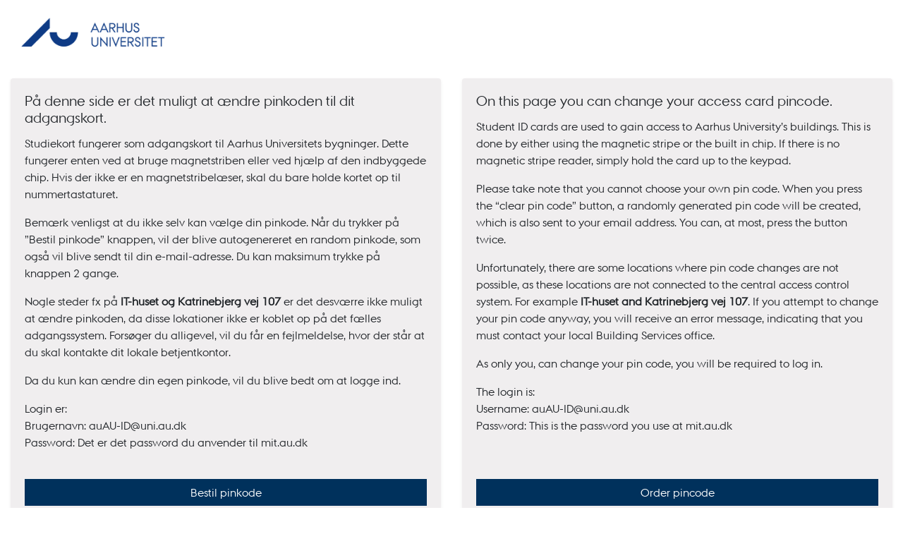

--- FILE ---
content_type: text/html; charset=utf-8
request_url: https://pinkode-production.au.dk/
body_size: 2130
content:
<!DOCTYPE html>
<html lang="en">
<head>
    <meta charset="utf-8" />
    <meta name="viewport" content="width=device-width, initial-scale=1.0" />
    <title>Welcome - Pincode</title>
    <link rel="stylesheet" href="/lib/bootstrap/dist/css/bootstrap.min.css" />
    <link rel="stylesheet" href="/css/site.css" />
    <link rel="stylesheet" href="/css/theme.au.css" />
</head>
<body>
    <header>
        <nav class="navbar navbar-expand-sm navbar-toggleable-sm navbar-light bg-white border-bottom box-shadow mb-3">
            <div class="container">
                <a class="navbar-brand" href="/">
                    <img src="/images/logo.au.png" />
                </a>
            </div>
        </nav>
    </header>
    <div class="container">
        <main role="main" class="pb-3">
            
<div class="idc-home">
    <div class="row">
        <div class="col-md-6">
            <div class="card content-card mb-4 shadow-sm">
                <div class="card-body content-card-fill">
                    <h5 class="card-title">På denne side er det muligt at ændre pinkoden til dit adgangskort.</h5>
                    <p class="card-text">
                        Studiekort fungerer som adgangskort til Aarhus Universitets bygninger.
                        Dette fungerer enten ved at bruge magnetstriben eller ved hjælp af den indbyggede chip.
                        Hvis der ikke er en magnetstribelæser, skal du bare holde kortet op til nummertastaturet.
                    </p>
                    <p class="card-text">
                        Bemærk venligst at du ikke selv kan vælge din pinkode. Når du trykker på ”Bestil pinkode” knappen,
                        vil der blive autogenereret en random pinkode,
                        som også vil blive sendt til din e-mail-adresse. Du kan maksimum trykke på knappen 2 gange.
                    </p>
                    <p class="card-text">
                        Nogle steder fx på <b>IT-huset og Katrinebjerg vej 107</b> er det desværre ikke muligt at ændre pinkoden,
                        da disse lokationer ikke er koblet op på det fælles adgangssystem.
                        Forsøger du alligevel, vil du får en fejlmeldelse, hvor der står at du skal kontakte dit lokale betjentkontor.
                    </p>
                    <p class="card-text">
                        Da du kun kan ændre din egen pinkode, vil du blive bedt om at logge ind.
                    </p>
                    <p class="card-text">
                        Login er:<br />
                        Brugernavn: auAU-ID@uni.au.dk<br />
                        Password: Det er det password du anvender til mit.au.dk
                    </p>
                    
                </div>
                <div class="card-body">
                    <div class="content-card-fill"></div>
                    <a class="btn btn-primary" href="/Pincode/Confirm">Bestil pinkode</a>
                </div>
            </div>
        </div>
        <div class="col-md-6">
            <div class="card content-card mb-4 shadow-sm">
                <div class="card-body content-card-fill">
                    <h5 class="card-title">On this page you can change your access card pincode.</h5>
                    <p class="card-text">
                        Student ID cards are used to gain access to Aarhus University’s buildings. This is done by either using the magnetic stripe or the built in chip. If there is no magnetic stripe reader, simply hold the card up to the keypad.
                    </p>
                    <p class="card-text">
                        Please take note that you cannot choose your own pin code. When you press the “clear pin code” button, a randomly generated pin code will be created, which is also sent to your email address. You can, at most, press the button twice.
                    </p>
                    <p class="card-text">
                        Unfortunately, there are some locations where pin code changes are not possible, as these locations are not connected to the central access control system. For example <b>IT-huset and Katrinebjerg vej 107</b>. If you attempt to change your pin code anyway, you will receive an error message, indicating that you must contact your local Building Services office.
                    </p>
                    <p class="card-text">
                        As only you, can change your pin code, you will be required to log in.
                    </p>
                    <p class="card-text">
                        The login is: <br />
                        Username: auAU-ID@uni.au.dk <br />
                        Password: This is the password you use at mit.au.dk
                    </p>
                </div>
                <div class="card-body">
                    <div class="content-card-fill"></div>
                    <a class="btn btn-primary" href="/Pincode/Confirm">Order pincode</a>
                </div>
            </div>
        </div>
    </div>
</div>
        </main>
    </div>
    
    
    <script src="/lib/jquery/dist/jquery.min.js"></script>
    <script src="/lib/bootstrap/dist/js/bootstrap.bundle.min.js"></script>
    <script src="/js/site.js?v=4q1jwFhaPaZgr8WAUSrux6hAuh0XDg9kPS3xIVq36I0"></script>
    
</body>
</html>


--- FILE ---
content_type: text/css
request_url: https://pinkode-production.au.dk/css/theme.au.css
body_size: 767
content:
@font-face {
    font-family: 'Passata Light';
    font-style: normal;
    src: url(../fonts/regular.au.ttf); /*if IE */
    src: local('Passata Light'), url('../fonts/regular.au.ttf') format('truetype'); /* non-IE */
}

@font-face {
    font-family: 'Passata Bold';
    font-style: normal;
    src: url(../fonts/bold.au.ttf); /*if IE */
    src: local('Passata Bold'), url('../fonts/bold.au.ttf') format('truetype'); /* non-IE */
}

@font-face {
    font-family: 'Passata Regular';
    font-style: normal;
    src: url(../fonts/light.au.ttf); /*if IE */
    src: local('Passata Regular'), url('../fonts/light.au.ttf') format('truetype'); /* non-IE */
}

h1, h2, h3, h4, h5 {
    font-family: 'Passata Light', 'Segoe UI', Tahoma, Geneva, Verdana, sans-serif;
}

body {
    font-family: 'Passata Light', 'Segoe UI', Tahoma, Geneva, Verdana, sans-serif;
}

    body .navbar {
        box-shadow: unset;
        border-bottom: unset !important;
        padding: 20px 30px;
    }

    body .container {
        max-width: 100%;
    }

    body .navbar .container {
        padding-right: unset;
        padding-left: unset;
        margin-right: unset;
        margin-left: unset;
    }

    body .navbar .navbar-brand img {
        height: 45px;
    }

    body .container .btn-primary {
        background-color: #00315c;
        border-color: #00315c;
        border-radius: unset;
    }

    body .idc-home .card,
    body .idc-confirm .card,
    body .idc-accept .card,
    body .idc-error .card {
        background-color: #f0eeef;
        border: none;
    }

    body .idc-home .col-md-6 {
        display: flex;
        flex-direction: column;
    }

.card.content-card {
    display: flex;
    flex-direction: column;
    flex: 1;
}

    .card.content-card .card-body {
        display: flex;
        flex-direction: column;
    }

        .card.content-card .card-body.content-card-fill,
        .card.content-card .card-body .content-card-fill {
            flex: 1;
        }
